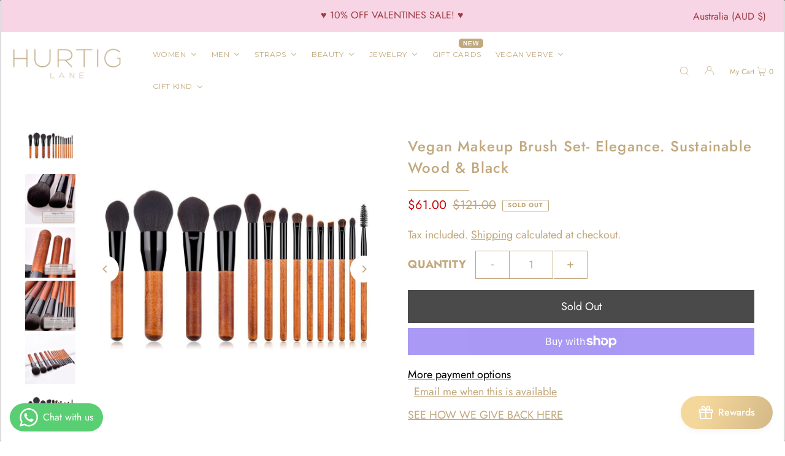

--- FILE ---
content_type: text/css
request_url: https://au.hurtiglane.com/cdn/shop/t/76/assets/boost-pfs-custom.css?v=22932135973949762371643326954
body_size: 207
content:
.boost-pfs-filter-option-block .boost-pfs-filter-block-title h3>span.up{border:initial;padding:initial;line-height:initial;height:initial;display:initial;color:initial;font-size:14px;width:38px;text-align:initial}.bc-select{-moz-appearance:none;-webkit-appearance:none;height:30px;width:100%}input#search_button{top:0!important;right:0!important}.shifter-enabled.shifter-left.shifter-open .shifter-page,.shifter-enabled.shifter-left.shifter-open .shifter-header{-webkit-transform:translate3D(270px,0,0)!important;-ms-transform:translate3D(270px,0,0)!important;transform:translate3D(270px,0,0)!important}.boost-pfs-in-collection-search{margin-top:0;margin-bottom:20px}.boost-pfs-in-collection-search input{text-indent:unset}.boost-pfs-in-collection-search button{width:60px;height:40px;line-height:unset;margin-bottom:0}.boost-pfs-filter-message{grid-column:auto/span 12}#pagination{width:100%}.boost-pfs-filter-top-sorting-select{margin-bottom:20px}.boost-pfs-filter-top-sorting-select .chosen-value{color:transparent}.boost-pfs-filter-message em{font-size:16px}.boost-pfs-filter-tree-h{width:calc(100% - 250px);z-index:10}.boost-pfs-filter-load-more .boost-pfs-filter-load-more-button{width:unset}.boost-pfs-filter-top-sorting,.boost-pfs-filter-option-tooltip{z-index:10}.boost-pfs-filter-clear-all{width:unset}@media screen and (max-width: 767px){.collection-page-collection-page-template .desktop-sidebar{grid-column:auto/span 12!important}.boost-pfs-filter-tree-mobile-button button{padding:initial;margin-top:10px;margin-bottom:30px}.desktop-sidebar{margin:0!important}}.boost-pfs-search-result-toolbar{display:flex;align-items:center;margin:35px 0;width:100%;border-top:1px solid #ededed;border-bottom:1px solid #ededed;white-space:nowrap}.boost-pfs-search-result-toolbar .boost-pfs-search-result-item:first-child{flex:auto}.boost-pfs-search-result-toolbar .boost-pfs-search-result-panel-controls{margin:0}@media (max-width: 767px){.boost-pfs-search-result-toolbar .boost-pfs-search-total-result{display:none}.boost-pfs-search-result-toolbar{margin:20px 0}}.boost-pfs-search-result-toolbar button{color:inherit;margin-bottom:0;height:inherit;line-height:inherit}.boost-pfs-search-result-collection-pagination,.boost-pfs-search-result-page-pagination{clear:left;text-align:center;margin-top:20px;margin-bottom:20px}.boost-pfs-search-result-collection-pagination .current,.boost-pfs-search-result-collection-pagination a,.boost-pfs-search-result-page-pagination .current,.boost-pfs-search-result-page-pagination a{height:48px;line-height:48px;padding:0 20px;width:initial;margin-bottom:0;text-align:center;display:inline-block;margin-left:-2px;margin-right:-2px}.boost-pfs-search-result-collection-pagination a,.boost-pfs-search-result-page-pagination a{background:#fff;color:#e1c0a6}.boost-pfs-search-result-collection-pagination a:hover,.boost-pfs-search-result-page-pagination a:hover{text-decoration:none;background:#9d948e}.boost-pfs-search-result-collection-pagination .current,.boost-pfs-search-result-page-pagination .current{background:transparent}.boost-pfs-search-result-collections .boost-pfs-search-result-list-item>a,.boost-pfs-search-result-pages .boost-pfs-search-result-list-item>a{display:block}.boost-pfs-filter-tree-h .boost-pfs-filter-option.boost-pfs-filter-option-column-1 .boost-pfs-filter-option-content ul.boost-pfs-filter-option-item-list-box li{min-width:100%}.boost-pfs-filter-option-item-list.boost-pfs-filter-option-item-list-box .boost-pfs-filter-option-item>button:hover,.boost-pfs-filter-option-item-list.boost-pfs-filter-option-item-list-box .boost-pfs-filter-option-item.selected>button,.boost-pfs-filter-apply-button:hover{background:#4a4a4a;border-color:#4a4a4a}.boost-pfs-filter-tree-h .boost-pfs-filter-option-title-heading:before{border-color:#c1a87d}.boost-pfs-filter-apply-button{color:#c1a87d;border-color:#4a4a4a}@media (max-width: 767px){.boost-pfs-filter-tree-mobile-button button,.boost-pfs-filter-tree-v .boost-pfs-filter-show-result,.boost-pfs-filter-tree-v .boost-pfs-filter-apply-all-button{background:#4a4a4a;color:#c1a87d}.boost-pfs-filter-tree-mobile-style2 .boost-pfs-filter-mobile-toolbar .boost-pfs-filter-close span{background:#4a4a4a}.boost-pfs-filter-tree-mobile-style2 .boost-pfs-filter-mobile-toolbar .boost-pfs-filter-close span:before,.boost-pfs-filter-tree-mobile-style2 .boost-pfs-filter-mobile-toolbar .boost-pfs-filter-close span:after{background:#c1a87d}.boost-pfs-filter-tree-mobile-style2.boost-pfs-filter-tree-v .boost-pfs-filter-option .boost-pfs-filter-option-title .boost-pfs-filter-option-title-heading:after{border-color:#c1a87d}}
/*# sourceMappingURL=/cdn/shop/t/76/assets/boost-pfs-custom.css.map?v=22932135973949762371643326954 */


--- FILE ---
content_type: text/javascript
request_url: https://au.hurtiglane.com/cdn/shop/t/76/assets/boost-pfs-instant-search.js?v=150545249101720514091643326923
body_size: -273
content:
var boostPFSInstantSearchConfig={search:{}};(function(){BoostPFS.inject(this),SearchInput.prototype.customizeInstantSearch=function(suggestionElement,searchElement,searchBoxId){suggestionElement||(suggestionElement=this.$uiMenuElement),searchElement||(searchElement=this.$element),searchBoxId||(searchBoxId=this.id);var width=searchElement.outerWidth();suggestionElement.outerWidth(width),jQ(".fancybox-overlay").length>0&&jQ(suggestionElement).css({position:"fixed","overflow-y":"scroll",height:"100px"})},SearchInput.prototype._onClickSearchBox=function(){jQ(".slideout--active").length>0&&!Utils.isMobile()?jQ(".boost-pfs-search-suggestion-wrapper").css("position","fixed"):jQ(".boost-pfs-search-suggestion-wrapper").css("position","")};var _onSubmit=SearchInput.prototype._onSubmit;SearchInput.prototype._onSubmit=function(event,redirect){var redirectUrl=InstantSearchResultRedirect.getSearchRedirectUrl(),query=Globals.currentTerm.toString().trim(),isApiReturnedResult=Globals.suggestionCache.hasOwnProperty(query);if(isApiReturnedResult&&(!redirectUrl||Utils.isBadUrl(redirectUrl))){this.isChangePage=!0;return}_onSubmit.call(this,event,redirect)}})();
//# sourceMappingURL=/cdn/shop/t/76/assets/boost-pfs-instant-search.js.map?v=150545249101720514091643326923
